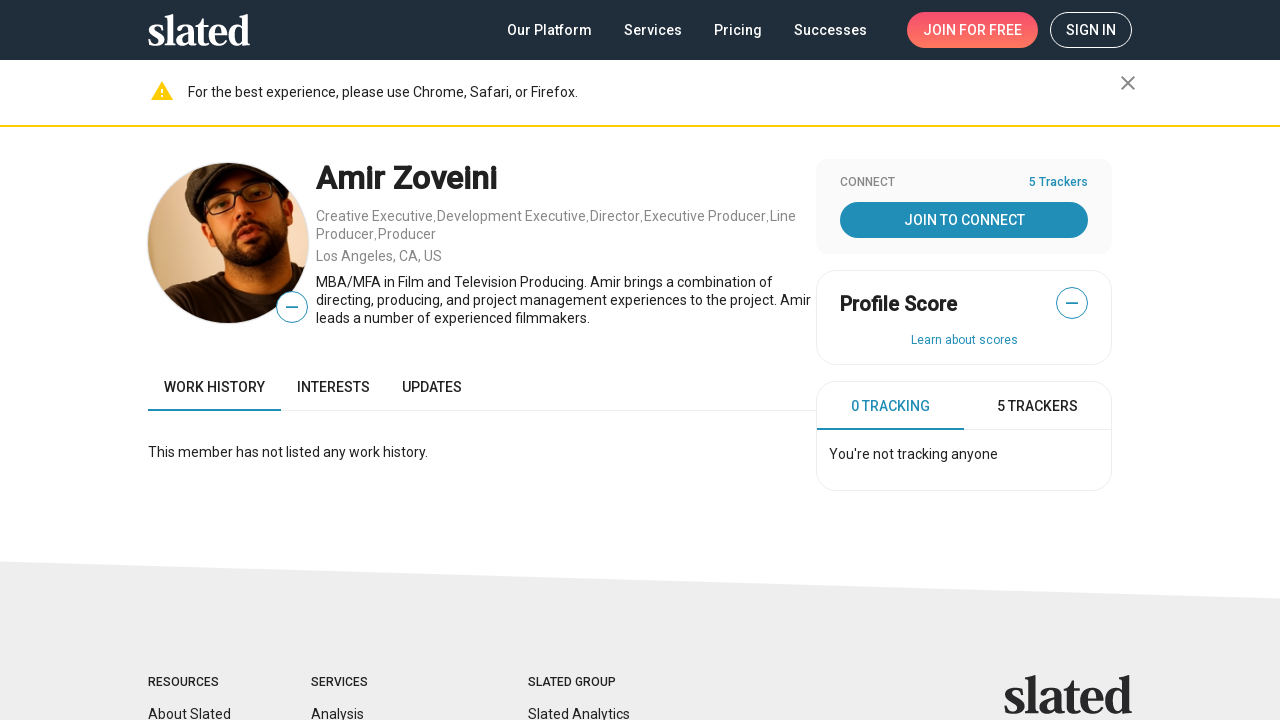

--- FILE ---
content_type: text/html; charset=utf-8
request_url: https://www.slated.com/people/7515/
body_size: 4050
content:
<!doctype html><html lang="en-US"><head prefix="og: http://ogp.me/ns# profile: https://ogp.me/ns/profile# video: http://ogp.me/ns/video# fb: http://ogp.me/ns/fb# slated_fb: http://ogp.me/ns/fb/slated_fb#"><script>window.environment={GOOGLE_RECAPTCHA_SITE_KEY:"6LfuFCAUAAAAALxkhRVoOKK0TL5m5fwAE6c3nTg6",RAVEN_ANGULAR_DSN_PUBLIC:"https://2d8f60c6af3c464b82cb6cb0f3b9f7e0@sentry.io/1272150",SENTRY_ENABLED:!0,INTERCOM_ID:"l1mfg84c",OPS_ENV:"prod",SLATED_VERSION:"5.2.0",MIXPANEL_ID:"11fa17ca619d935d4ec2a8a18e159595"},window.angularEnvs={GOOGLE_ANALYTICS_ID:"UA-25324142-1",FIRESTORE_STORAGE_BUCKET:"aerobic-lock-769.appspot.com",FIRESTORE_AUTH_DOMAIN:"aerobic-lock-769.firebaseapp.com",FIRESTORE_PROJECT_ID:"aerobic-lock-769",ENABLE_STAGE_TAG_EDITING_AFTER_RELEASE:"False",FIRESTORE_API_KEY:"AIzaSyCVKfSaIcGbTjAr-vX9aaQW_cmBaZQH634",WOOTRIC_ID:"NPS-9233d877",FIRESTORE_DATABASE_URL:"https://aerobic-lock-769.firebaseio.com"}</script><title>Amir Zoveini. Creative executive, development e... | Slated</title><meta name="description" content="MBA/MFA in Film and Television Producing. Amir brings a combination of directing, producing, and project management experiences to the project. Amir leads a number of experienced filmmakers."/>  <script id="person-structured-schema" type="application/ld+json">{"@context": "http://schema.org/", "@type": "Person", "url": "http://www.slated.com/people/7515/", "name": "Amir Zoveini", "image": "https://media.slated.com/person/23/98/7515/profile.jpg", "description": "MBA/MFA in Film and Television Producing. Amir brings a combination of directing, producing, and project management experiences to the project. Amir leads a number of experienced filmmakers."}</script>    <meta property="twitter:image" content="https://media.slated.com/person/23/98/7515/profile.jpg" ><meta property="og:type" content="profile" ><meta property="og:profile:first_name" content="Amir" ><meta property="og:profile:last_name" content="Zoveini" ><meta property="og:image" content="https://media.slated.com/person/23/98/7515/profile.jpg" ><meta property="og:url" content="http://www.slated.com/people/7515/" ><meta property="og:title" content="Amir Zoveini. Creative executive, development executive, director, executive produ... | Slated" ><meta property="og:description" content="MBA/MFA in Film and Television Producing. Amir brings a combination of directing, producing, and project management experiences to the project. Amir leads a number of experienced filmmakers." >   <link rel="preload" as="image" href="https://media.slated.com/person/23/98/7515/profile.jpg" > <base href="/"><meta http-equiv="Content-Type" content="text/html; charset=UTF-8"/><meta name="viewport" content="width=device-width,initial-scale=1,minimal-ui"/><meta name="mobile-web-app-capable" content="yes"/><meta name="apple-mobile-web-app-capable" content="yes"/><meta name="apple-mobile-web-app-status-bar-style" content="black"/><meta name="theme-color" content="#202D3B"/><meta name="msapplication-navbutton-color" content="#202D3B"/><meta name="google-site-verification" content="goSFKbYECPLeRCdsPrLwrV3DzNk15EGE47LIXW-_v5g"/><link rel="preconnect" href="https://fonts.googleapis.com"><link rel="preconnect" href="https://fonts.gstatic.com" crossorigin><link href="https://fonts.googleapis.com/css2?family=Roboto:wght@300;400;500&display=swap|Material+Icons&family=Material+Icons&family=Material+Icons+Outlined" rel="stylesheet"><link rel="icon" href="https://static.slated.com/img/favicon-invert.png"/><link rel="shortcut icon" href="https://static.slated.com/img/favicon-invert.png"/><link rel="apple-touch-icon-precomposed" href="/static/img/apple-touch-icon-57x57.png"/><link rel="apple-touch-icon-precomposed" sizes="72x72" href="/static/img/apple-touch-icon-72x72.png"/><link rel="apple-touch-icon-precomposed" sizes="114x114" href="/static/img/apple-touch-icon-114x114.png"/><script>!function(e,n,t,o,c,s,a){e.fbq||(c=e.fbq=function(){c.callMethod?c.callMethod.apply(c,arguments):c.queue.push(arguments)},e._fbq||(e._fbq=c),c.push=c,c.loaded=!0,c.version="2.0",c.queue=[],(s=n.createElement(t)).async=!0,s.src="https://connect.facebook.net/en_US/fbevents.js",(a=n.getElementsByTagName(t)[0]).parentNode.insertBefore(s,a))}(window,document,"script"),fbq("init","740091799417085")</script><noscript><img height="1" width="1" style="display:none" src="https://www.facebook.com/tr?id=740091799417085&amp;ev=PageView&amp;noscript=1"/></noscript><link rel="stylesheet" href="//fast.appcues.com/appcues.min.css"/><link rel="stylesheet" href="https://cdnjs.cloudflare.com/ajax/libs/cookieconsent2/3.0.3/cookieconsent.min.css"/><script src="https://cdnjs.cloudflare.com/ajax/libs/cookieconsent2/3.0.3/cookieconsent.min.js"></script><style>.cc-message a{color:#218eb7;font-weight:500;text-decoration:underline}.cc-message a:hover{color:#218eb7}.cc-btn{border-width:1px;border-radius:100px;font-weight:400}</style><script>window.addEventListener("load",(function(){var o=window.navigator.userAgent,e=o&&o.toLowerCase().indexOf("bot")>=0;window.cookieconsent&&!e&&window.cookieconsent.initialise({position:"bottom-left",showLink:!1,content:{message:"Welcome! Slated uses cookies as described in our <a href='https://www.slated.com/cookies/' target='_blank'>Cookie Policy</a>, which includes instructions on how to <a href='https://www.slated.com/cookies/#opt-out' target='_blank'>opt-out</a> of receiving  cookies.  Click OK to accept cookies.",dismiss:"OK"},palette:{popup:{background:"#202D3B"},button:{background:"transparent",border:"#ffffff",text:"#ffffff"}},cookie:{domain:".slated.com",name:"sl8d_cc_status"}})}))</script><script>!function(){var t=window,e=t.Intercom;if("function"==typeof e)e("reattach_activator"),e("update",t.intercomSettings);else{var n=document,a=function(){a.c(arguments)};a.q=[],a.c=function(t){a.q.push(t)},t.Intercom=a;var c=function(){var t=n.createElement("script");t.type="text/javascript",t.async=!0,t.src="https://widget.intercom.io/widget/"+window.environment.INTERCOM_ID;var e=n.getElementsByTagName("script")[0];e.parentNode.insertBefore(t,e)};t.attachEvent?t.attachEvent("onload",c):t.addEventListener("load",c,!1)}}()</script><script>!function(e,a,t,n,c,g,o){e.GoogleAnalyticsObject=c,e.ga=e.ga||function(){(e.ga.q=e.ga.q||[]).push(arguments)},e.ga.l=1*new Date,g=a.createElement(t),o=a.getElementsByTagName(t)[0],g.async=1,g.src="https://www.google-analytics.com/analytics.js",o.parentNode.insertBefore(g,o)}(window,document,"script",0,"ga"),ga("create","UA-25324142-1","auto")</script><script>window.dataLayer=[]</script><noscript><iframe src="//www.googletagmanager.com/ns.html?id=GTM-TZXSMV" height="0" width="0" style="display:none;visibility:hidden"></iframe></noscript><script>!function(e,t,a,n,g){e[n]=e[n]||[],e[n].push({"gtm.start":(new Date).getTime(),event:"gtm.js"});var m=t.getElementsByTagName(a)[0],r=t.createElement(a);r.async=!0,r.src="//www.googletagmanager.com/gtm.js?id=GTM-TZXSMV",m.parentNode.insertBefore(r,m)}(window,document,"script","dataLayer")</script><script>window.fbAsyncInit=function(){FB.init({appId:"298371379110557",channelUrl:window.location.origin,status:!0,cookie:!0,xfbml:!0,version:"v13.0"}),FB.AppEvents.logPageView()},function(e,n,t){var o,i=e.getElementsByTagName(n)[0];e.getElementById(t)||((o=e.createElement(n)).id=t,o.src="https://connect.facebook.net/en_US/sdk.js",i.parentNode.insertBefore(o,i))}(document,"script","facebook-jssdk")</script><script type="application/ld+json">{
    "@context": "https://schema.org",
    "@type": "Organization",
    "name": "Slated",
    "url": "https://www.slated.com",
    "logo": "https://static.slated.com/img/logo-dark-300px.png",
    "sameAs": [
      "https://www.facebook.com/sl8ed/",
      "https://twitter.com/sl8d",
      "https://www.linkedin.com/company/slated-inc./"
    ]
  }</script><style>body>noscript~img:not([alt]){position:absolute;opacity:0}</style><script defer="defer" src="https://static.slated.com/slated/runtime.27eb307d787d83cd.js"></script><script defer="defer" src="https://static.slated.com/slated/polyfills.70427d6b64cb64c2.js"></script><script defer="defer" src="https://static.slated.com/slated/main.b6a5cdff695175d3.js"></script><link href="https://static.slated.com/slated/styles.a113cf0ca56411d4.css" rel="stylesheet"></head><body><div class="sl8d-app-loading"><style>.wf-loading mat-icon{opacity:0}body._app-loaded .sl8d-app-loading{opacity:0}.sl8d-app-loading{position:absolute;top:0;bottom:0;left:0;right:0;width:100%;height:100%;z-index:-1;transition:opacity .1s ease-out;font-family:'Material Icons';font-weight:400;font-style:normal;font-size:24px;direction:ltr;-webkit-font-feature-settings:'liga';-webkit-font-smoothing:antialiased}.sl8d-circular{animation:rotate 2s linear infinite;height:50px;transform-origin:center center;width:50px;position:absolute;top:0;bottom:0;left:0;right:0;margin:auto}.sl8d-circular-path{stroke-dasharray:1,200;stroke-dashoffset:0;animation:dash 1.5s ease-in-out infinite;stroke-linecap:round}@keyframes rotate{100%{transform:rotate(360deg)}}@keyframes dash{0%{stroke-dasharray:1,200;stroke-dashoffset:0}50%{stroke-dasharray:89,200;stroke-dashoffset:-35px}100%{stroke-dasharray:89,200;stroke-dashoffset:-124px}}</style><svg class="sl8d-circular" viewBox="25 25 50 50"><circle class="sl8d-circular-path" cx="50" cy="50" r="20" fill="none" stroke="#eee" stroke-width="2" stroke-miterlimit="10"/></svg></div><app-root></app-root><script>var rumMOKey="e8916adce9bd6a71ba0fa9ff5d85376a";!function(){if(window.performance&&window.performance.timing&&window.performance.navigation){var e=document.createElement("script");e.async=!0,e.setAttribute("src","//static.site24x7rum.com/beacon/site24x7rum-min.js?appKey="+rumMOKey),document.getElementsByTagName("head")[0].appendChild(e)}}(window)</script></body></html>